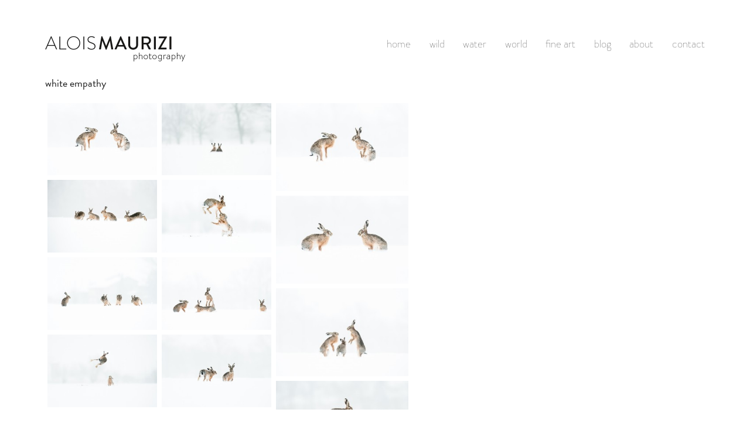

--- FILE ---
content_type: text/html; charset=UTF-8
request_url: https://aloismaurizi.com/hares/
body_size: 11634
content:
<!DOCTYPE html>
<html lang="en-US" class="no-js">
<head>
	<meta charset="UTF-8">
	<meta name="viewport" content="width=device-width, initial-scale=1">
	<link rel="profile" href="http://gmpg.org/xfn/11">
		<script>(function(html){html.className = html.className.replace(/\bno-js\b/,'js')})(document.documentElement);</script>
<title>white empathy &#8211; Alois Maurizi</title>
<meta name='robots' content='max-image-preview:large' />
<link rel="alternate" type="application/rss+xml" title="Alois Maurizi &raquo; Feed" href="https://aloismaurizi.com/feed/" />
<link rel="alternate" type="application/rss+xml" title="Alois Maurizi &raquo; Comments Feed" href="https://aloismaurizi.com/comments/feed/" />
<link rel="alternate" title="oEmbed (JSON)" type="application/json+oembed" href="https://aloismaurizi.com/wp-json/oembed/1.0/embed?url=https%3A%2F%2Faloismaurizi.com%2Fhares%2F" />
<link rel="alternate" title="oEmbed (XML)" type="text/xml+oembed" href="https://aloismaurizi.com/wp-json/oembed/1.0/embed?url=https%3A%2F%2Faloismaurizi.com%2Fhares%2F&#038;format=xml" />
<style id='wp-img-auto-sizes-contain-inline-css'>
img:is([sizes=auto i],[sizes^="auto," i]){contain-intrinsic-size:3000px 1500px}
/*# sourceURL=wp-img-auto-sizes-contain-inline-css */
</style>
<style id='wp-emoji-styles-inline-css'>

	img.wp-smiley, img.emoji {
		display: inline !important;
		border: none !important;
		box-shadow: none !important;
		height: 1em !important;
		width: 1em !important;
		margin: 0 0.07em !important;
		vertical-align: -0.1em !important;
		background: none !important;
		padding: 0 !important;
	}
/*# sourceURL=wp-emoji-styles-inline-css */
</style>
<style id='wp-block-library-inline-css'>
:root{--wp-block-synced-color:#7a00df;--wp-block-synced-color--rgb:122,0,223;--wp-bound-block-color:var(--wp-block-synced-color);--wp-editor-canvas-background:#ddd;--wp-admin-theme-color:#007cba;--wp-admin-theme-color--rgb:0,124,186;--wp-admin-theme-color-darker-10:#006ba1;--wp-admin-theme-color-darker-10--rgb:0,107,160.5;--wp-admin-theme-color-darker-20:#005a87;--wp-admin-theme-color-darker-20--rgb:0,90,135;--wp-admin-border-width-focus:2px}@media (min-resolution:192dpi){:root{--wp-admin-border-width-focus:1.5px}}.wp-element-button{cursor:pointer}:root .has-very-light-gray-background-color{background-color:#eee}:root .has-very-dark-gray-background-color{background-color:#313131}:root .has-very-light-gray-color{color:#eee}:root .has-very-dark-gray-color{color:#313131}:root .has-vivid-green-cyan-to-vivid-cyan-blue-gradient-background{background:linear-gradient(135deg,#00d084,#0693e3)}:root .has-purple-crush-gradient-background{background:linear-gradient(135deg,#34e2e4,#4721fb 50%,#ab1dfe)}:root .has-hazy-dawn-gradient-background{background:linear-gradient(135deg,#faaca8,#dad0ec)}:root .has-subdued-olive-gradient-background{background:linear-gradient(135deg,#fafae1,#67a671)}:root .has-atomic-cream-gradient-background{background:linear-gradient(135deg,#fdd79a,#004a59)}:root .has-nightshade-gradient-background{background:linear-gradient(135deg,#330968,#31cdcf)}:root .has-midnight-gradient-background{background:linear-gradient(135deg,#020381,#2874fc)}:root{--wp--preset--font-size--normal:16px;--wp--preset--font-size--huge:42px}.has-regular-font-size{font-size:1em}.has-larger-font-size{font-size:2.625em}.has-normal-font-size{font-size:var(--wp--preset--font-size--normal)}.has-huge-font-size{font-size:var(--wp--preset--font-size--huge)}.has-text-align-center{text-align:center}.has-text-align-left{text-align:left}.has-text-align-right{text-align:right}.has-fit-text{white-space:nowrap!important}#end-resizable-editor-section{display:none}.aligncenter{clear:both}.items-justified-left{justify-content:flex-start}.items-justified-center{justify-content:center}.items-justified-right{justify-content:flex-end}.items-justified-space-between{justify-content:space-between}.screen-reader-text{border:0;clip-path:inset(50%);height:1px;margin:-1px;overflow:hidden;padding:0;position:absolute;width:1px;word-wrap:normal!important}.screen-reader-text:focus{background-color:#ddd;clip-path:none;color:#444;display:block;font-size:1em;height:auto;left:5px;line-height:normal;padding:15px 23px 14px;text-decoration:none;top:5px;width:auto;z-index:100000}html :where(.has-border-color){border-style:solid}html :where([style*=border-top-color]){border-top-style:solid}html :where([style*=border-right-color]){border-right-style:solid}html :where([style*=border-bottom-color]){border-bottom-style:solid}html :where([style*=border-left-color]){border-left-style:solid}html :where([style*=border-width]){border-style:solid}html :where([style*=border-top-width]){border-top-style:solid}html :where([style*=border-right-width]){border-right-style:solid}html :where([style*=border-bottom-width]){border-bottom-style:solid}html :where([style*=border-left-width]){border-left-style:solid}html :where(img[class*=wp-image-]){height:auto;max-width:100%}:where(figure){margin:0 0 1em}html :where(.is-position-sticky){--wp-admin--admin-bar--position-offset:var(--wp-admin--admin-bar--height,0px)}@media screen and (max-width:600px){html :where(.is-position-sticky){--wp-admin--admin-bar--position-offset:0px}}

/*# sourceURL=wp-block-library-inline-css */
</style><style id='global-styles-inline-css'>
:root{--wp--preset--aspect-ratio--square: 1;--wp--preset--aspect-ratio--4-3: 4/3;--wp--preset--aspect-ratio--3-4: 3/4;--wp--preset--aspect-ratio--3-2: 3/2;--wp--preset--aspect-ratio--2-3: 2/3;--wp--preset--aspect-ratio--16-9: 16/9;--wp--preset--aspect-ratio--9-16: 9/16;--wp--preset--color--black: #000000;--wp--preset--color--cyan-bluish-gray: #abb8c3;--wp--preset--color--white: #fff;--wp--preset--color--pale-pink: #f78da7;--wp--preset--color--vivid-red: #cf2e2e;--wp--preset--color--luminous-vivid-orange: #ff6900;--wp--preset--color--luminous-vivid-amber: #fcb900;--wp--preset--color--light-green-cyan: #7bdcb5;--wp--preset--color--vivid-green-cyan: #00d084;--wp--preset--color--pale-cyan-blue: #8ed1fc;--wp--preset--color--vivid-cyan-blue: #0693e3;--wp--preset--color--vivid-purple: #9b51e0;--wp--preset--color--dark-gray: #1a1a1a;--wp--preset--color--medium-gray: #686868;--wp--preset--color--light-gray: #e5e5e5;--wp--preset--color--blue-gray: #4d545c;--wp--preset--color--bright-blue: #007acc;--wp--preset--color--light-blue: #9adffd;--wp--preset--color--dark-brown: #402b30;--wp--preset--color--medium-brown: #774e24;--wp--preset--color--dark-red: #640c1f;--wp--preset--color--bright-red: #ff675f;--wp--preset--color--yellow: #ffef8e;--wp--preset--gradient--vivid-cyan-blue-to-vivid-purple: linear-gradient(135deg,rgb(6,147,227) 0%,rgb(155,81,224) 100%);--wp--preset--gradient--light-green-cyan-to-vivid-green-cyan: linear-gradient(135deg,rgb(122,220,180) 0%,rgb(0,208,130) 100%);--wp--preset--gradient--luminous-vivid-amber-to-luminous-vivid-orange: linear-gradient(135deg,rgb(252,185,0) 0%,rgb(255,105,0) 100%);--wp--preset--gradient--luminous-vivid-orange-to-vivid-red: linear-gradient(135deg,rgb(255,105,0) 0%,rgb(207,46,46) 100%);--wp--preset--gradient--very-light-gray-to-cyan-bluish-gray: linear-gradient(135deg,rgb(238,238,238) 0%,rgb(169,184,195) 100%);--wp--preset--gradient--cool-to-warm-spectrum: linear-gradient(135deg,rgb(74,234,220) 0%,rgb(151,120,209) 20%,rgb(207,42,186) 40%,rgb(238,44,130) 60%,rgb(251,105,98) 80%,rgb(254,248,76) 100%);--wp--preset--gradient--blush-light-purple: linear-gradient(135deg,rgb(255,206,236) 0%,rgb(152,150,240) 100%);--wp--preset--gradient--blush-bordeaux: linear-gradient(135deg,rgb(254,205,165) 0%,rgb(254,45,45) 50%,rgb(107,0,62) 100%);--wp--preset--gradient--luminous-dusk: linear-gradient(135deg,rgb(255,203,112) 0%,rgb(199,81,192) 50%,rgb(65,88,208) 100%);--wp--preset--gradient--pale-ocean: linear-gradient(135deg,rgb(255,245,203) 0%,rgb(182,227,212) 50%,rgb(51,167,181) 100%);--wp--preset--gradient--electric-grass: linear-gradient(135deg,rgb(202,248,128) 0%,rgb(113,206,126) 100%);--wp--preset--gradient--midnight: linear-gradient(135deg,rgb(2,3,129) 0%,rgb(40,116,252) 100%);--wp--preset--font-size--small: 13px;--wp--preset--font-size--medium: 20px;--wp--preset--font-size--large: 36px;--wp--preset--font-size--x-large: 42px;--wp--preset--spacing--20: 0.44rem;--wp--preset--spacing--30: 0.67rem;--wp--preset--spacing--40: 1rem;--wp--preset--spacing--50: 1.5rem;--wp--preset--spacing--60: 2.25rem;--wp--preset--spacing--70: 3.38rem;--wp--preset--spacing--80: 5.06rem;--wp--preset--shadow--natural: 6px 6px 9px rgba(0, 0, 0, 0.2);--wp--preset--shadow--deep: 12px 12px 50px rgba(0, 0, 0, 0.4);--wp--preset--shadow--sharp: 6px 6px 0px rgba(0, 0, 0, 0.2);--wp--preset--shadow--outlined: 6px 6px 0px -3px rgb(255, 255, 255), 6px 6px rgb(0, 0, 0);--wp--preset--shadow--crisp: 6px 6px 0px rgb(0, 0, 0);}:where(.is-layout-flex){gap: 0.5em;}:where(.is-layout-grid){gap: 0.5em;}body .is-layout-flex{display: flex;}.is-layout-flex{flex-wrap: wrap;align-items: center;}.is-layout-flex > :is(*, div){margin: 0;}body .is-layout-grid{display: grid;}.is-layout-grid > :is(*, div){margin: 0;}:where(.wp-block-columns.is-layout-flex){gap: 2em;}:where(.wp-block-columns.is-layout-grid){gap: 2em;}:where(.wp-block-post-template.is-layout-flex){gap: 1.25em;}:where(.wp-block-post-template.is-layout-grid){gap: 1.25em;}.has-black-color{color: var(--wp--preset--color--black) !important;}.has-cyan-bluish-gray-color{color: var(--wp--preset--color--cyan-bluish-gray) !important;}.has-white-color{color: var(--wp--preset--color--white) !important;}.has-pale-pink-color{color: var(--wp--preset--color--pale-pink) !important;}.has-vivid-red-color{color: var(--wp--preset--color--vivid-red) !important;}.has-luminous-vivid-orange-color{color: var(--wp--preset--color--luminous-vivid-orange) !important;}.has-luminous-vivid-amber-color{color: var(--wp--preset--color--luminous-vivid-amber) !important;}.has-light-green-cyan-color{color: var(--wp--preset--color--light-green-cyan) !important;}.has-vivid-green-cyan-color{color: var(--wp--preset--color--vivid-green-cyan) !important;}.has-pale-cyan-blue-color{color: var(--wp--preset--color--pale-cyan-blue) !important;}.has-vivid-cyan-blue-color{color: var(--wp--preset--color--vivid-cyan-blue) !important;}.has-vivid-purple-color{color: var(--wp--preset--color--vivid-purple) !important;}.has-black-background-color{background-color: var(--wp--preset--color--black) !important;}.has-cyan-bluish-gray-background-color{background-color: var(--wp--preset--color--cyan-bluish-gray) !important;}.has-white-background-color{background-color: var(--wp--preset--color--white) !important;}.has-pale-pink-background-color{background-color: var(--wp--preset--color--pale-pink) !important;}.has-vivid-red-background-color{background-color: var(--wp--preset--color--vivid-red) !important;}.has-luminous-vivid-orange-background-color{background-color: var(--wp--preset--color--luminous-vivid-orange) !important;}.has-luminous-vivid-amber-background-color{background-color: var(--wp--preset--color--luminous-vivid-amber) !important;}.has-light-green-cyan-background-color{background-color: var(--wp--preset--color--light-green-cyan) !important;}.has-vivid-green-cyan-background-color{background-color: var(--wp--preset--color--vivid-green-cyan) !important;}.has-pale-cyan-blue-background-color{background-color: var(--wp--preset--color--pale-cyan-blue) !important;}.has-vivid-cyan-blue-background-color{background-color: var(--wp--preset--color--vivid-cyan-blue) !important;}.has-vivid-purple-background-color{background-color: var(--wp--preset--color--vivid-purple) !important;}.has-black-border-color{border-color: var(--wp--preset--color--black) !important;}.has-cyan-bluish-gray-border-color{border-color: var(--wp--preset--color--cyan-bluish-gray) !important;}.has-white-border-color{border-color: var(--wp--preset--color--white) !important;}.has-pale-pink-border-color{border-color: var(--wp--preset--color--pale-pink) !important;}.has-vivid-red-border-color{border-color: var(--wp--preset--color--vivid-red) !important;}.has-luminous-vivid-orange-border-color{border-color: var(--wp--preset--color--luminous-vivid-orange) !important;}.has-luminous-vivid-amber-border-color{border-color: var(--wp--preset--color--luminous-vivid-amber) !important;}.has-light-green-cyan-border-color{border-color: var(--wp--preset--color--light-green-cyan) !important;}.has-vivid-green-cyan-border-color{border-color: var(--wp--preset--color--vivid-green-cyan) !important;}.has-pale-cyan-blue-border-color{border-color: var(--wp--preset--color--pale-cyan-blue) !important;}.has-vivid-cyan-blue-border-color{border-color: var(--wp--preset--color--vivid-cyan-blue) !important;}.has-vivid-purple-border-color{border-color: var(--wp--preset--color--vivid-purple) !important;}.has-vivid-cyan-blue-to-vivid-purple-gradient-background{background: var(--wp--preset--gradient--vivid-cyan-blue-to-vivid-purple) !important;}.has-light-green-cyan-to-vivid-green-cyan-gradient-background{background: var(--wp--preset--gradient--light-green-cyan-to-vivid-green-cyan) !important;}.has-luminous-vivid-amber-to-luminous-vivid-orange-gradient-background{background: var(--wp--preset--gradient--luminous-vivid-amber-to-luminous-vivid-orange) !important;}.has-luminous-vivid-orange-to-vivid-red-gradient-background{background: var(--wp--preset--gradient--luminous-vivid-orange-to-vivid-red) !important;}.has-very-light-gray-to-cyan-bluish-gray-gradient-background{background: var(--wp--preset--gradient--very-light-gray-to-cyan-bluish-gray) !important;}.has-cool-to-warm-spectrum-gradient-background{background: var(--wp--preset--gradient--cool-to-warm-spectrum) !important;}.has-blush-light-purple-gradient-background{background: var(--wp--preset--gradient--blush-light-purple) !important;}.has-blush-bordeaux-gradient-background{background: var(--wp--preset--gradient--blush-bordeaux) !important;}.has-luminous-dusk-gradient-background{background: var(--wp--preset--gradient--luminous-dusk) !important;}.has-pale-ocean-gradient-background{background: var(--wp--preset--gradient--pale-ocean) !important;}.has-electric-grass-gradient-background{background: var(--wp--preset--gradient--electric-grass) !important;}.has-midnight-gradient-background{background: var(--wp--preset--gradient--midnight) !important;}.has-small-font-size{font-size: var(--wp--preset--font-size--small) !important;}.has-medium-font-size{font-size: var(--wp--preset--font-size--medium) !important;}.has-large-font-size{font-size: var(--wp--preset--font-size--large) !important;}.has-x-large-font-size{font-size: var(--wp--preset--font-size--x-large) !important;}
/*# sourceURL=global-styles-inline-css */
</style>

<style id='classic-theme-styles-inline-css'>
/*! This file is auto-generated */
.wp-block-button__link{color:#fff;background-color:#32373c;border-radius:9999px;box-shadow:none;text-decoration:none;padding:calc(.667em + 2px) calc(1.333em + 2px);font-size:1.125em}.wp-block-file__button{background:#32373c;color:#fff;text-decoration:none}
/*# sourceURL=/wp-includes/css/classic-themes.min.css */
</style>
<link rel='stylesheet' id='bwg_frontend-css' href='https://aloismaurizi.com/wp-content/plugins/photo-gallery/css/bwg_frontend.css?ver=2.2.103' media='all' />
<link rel='stylesheet' id='bwg_sumoselect-css' href='https://aloismaurizi.com/wp-content/plugins/photo-gallery/css/sumoselect.css?ver=2.2.103' media='all' />
<link rel='stylesheet' id='bwg_font-awesome-css' href='https://aloismaurizi.com/wp-content/plugins/photo-gallery/css/font-awesome/font-awesome.css?ver=4.2.0' media='all' />
<link rel='stylesheet' id='bwg_mCustomScrollbar-css' href='https://aloismaurizi.com/wp-content/plugins/photo-gallery/css/jquery.mCustomScrollbar.css?ver=2.2.103' media='all' />
<link rel='stylesheet' id='responsive-lightbox-swipebox-css' href='https://aloismaurizi.com/wp-content/plugins/responsive-lightbox/assets/swipebox/swipebox.min.css?ver=1.5.2' media='all' />
<link rel='stylesheet' id='twentysixteen-fonts-css' href='https://aloismaurizi.com/wp-content/themes/twentysixteen/fonts/merriweather-plus-montserrat-plus-inconsolata.css?ver=20230328' media='all' />
<link rel='stylesheet' id='genericons-css' href='https://aloismaurizi.com/wp-content/themes/twentysixteen/genericons/genericons.css?ver=20201208' media='all' />
<link rel='stylesheet' id='twentysixteen-style-css' href='https://aloismaurizi.com/wp-content/themes/twentysixteen-child/style.css?ver=20241112' media='all' />
<link rel='stylesheet' id='twentysixteen-block-style-css' href='https://aloismaurizi.com/wp-content/themes/twentysixteen/css/blocks.css?ver=20240817' media='all' />
<script src="https://aloismaurizi.com/wp-includes/js/jquery/jquery.min.js?ver=3.7.1" id="jquery-core-js"></script>
<script src="https://aloismaurizi.com/wp-includes/js/jquery/jquery-migrate.min.js?ver=3.4.1" id="jquery-migrate-js"></script>
<script src="https://aloismaurizi.com/wp-content/plugins/photo-gallery/js/bwg_frontend.js?ver=2.2.103" id="bwg_frontend-js"></script>
<script id="bwg_sumoselect-js-extra">
var bwg_objectsL10n = {"bwg_select_tag":"Select Tag."};
//# sourceURL=bwg_sumoselect-js-extra
</script>
<script src="https://aloismaurizi.com/wp-content/plugins/photo-gallery/js/jquery.sumoselect.min.js?ver=2.2.103" id="bwg_sumoselect-js"></script>
<script src="https://aloismaurizi.com/wp-content/plugins/photo-gallery/js/jquery.mobile.js?ver=2.2.103" id="bwg_jquery_mobile-js"></script>
<script src="https://aloismaurizi.com/wp-content/plugins/photo-gallery/js/jquery.mCustomScrollbar.concat.min.js?ver=2.2.103" id="bwg_mCustomScrollbar-js"></script>
<script src="https://aloismaurizi.com/wp-content/plugins/photo-gallery/js/jquery.fullscreen-0.4.1.js?ver=0.4.1" id="jquery-fullscreen-js"></script>
<script id="bwg_gallery_box-js-extra">
var bwg_objectL10n = {"bwg_field_required":"field is required.","bwg_mail_validation":"This is not a valid email address.","bwg_search_result":"There are no images matching your search."};
//# sourceURL=bwg_gallery_box-js-extra
</script>
<script src="https://aloismaurizi.com/wp-content/plugins/photo-gallery/js/bwg_gallery_box.js?ver=2.2.103" id="bwg_gallery_box-js"></script>
<script src="https://aloismaurizi.com/wp-content/plugins/photo-gallery/js/jquery.raty.js?ver=2.5.2" id="bwg_raty-js"></script>
<script src="https://aloismaurizi.com/wp-content/plugins/photo-gallery/js/jquery.featureCarousel.js?ver=2.2.103" id="bwg_featureCarousel-js"></script>
<script src="https://aloismaurizi.com/wp-content/plugins/photo-gallery/js/3DEngine/3DEngine.js?ver=1.0.0" id="bwg_3DEngine-js"></script>
<script src="https://aloismaurizi.com/wp-content/plugins/photo-gallery/js/3DEngine/Sphere.js?ver=1.0.0" id="bwg_Sphere-js"></script>
<script src="https://aloismaurizi.com/wp-content/plugins/responsive-lightbox/assets/dompurify/purify.min.js?ver=3.1.7" id="dompurify-js"></script>
<script id="responsive-lightbox-sanitizer-js-before">
window.RLG = window.RLG || {}; window.RLG.sanitizeAllowedHosts = ["youtube.com","www.youtube.com","youtu.be","vimeo.com","player.vimeo.com"];
//# sourceURL=responsive-lightbox-sanitizer-js-before
</script>
<script src="https://aloismaurizi.com/wp-content/plugins/responsive-lightbox/js/sanitizer.js?ver=2.6.0" id="responsive-lightbox-sanitizer-js"></script>
<script src="https://aloismaurizi.com/wp-content/plugins/responsive-lightbox/assets/swipebox/jquery.swipebox.min.js?ver=1.5.2" id="responsive-lightbox-swipebox-js"></script>
<script src="https://aloismaurizi.com/wp-includes/js/underscore.min.js?ver=1.13.7" id="underscore-js"></script>
<script src="https://aloismaurizi.com/wp-content/plugins/responsive-lightbox/assets/infinitescroll/infinite-scroll.pkgd.min.js?ver=4.0.1" id="responsive-lightbox-infinite-scroll-js"></script>
<script id="responsive-lightbox-js-before">
var rlArgs = {"script":"swipebox","selector":"lightbox","customEvents":"","activeGalleries":true,"animation":true,"hideCloseButtonOnMobile":false,"removeBarsOnMobile":false,"hideBars":true,"hideBarsDelay":5000,"videoMaxWidth":1080,"useSVG":true,"loopAtEnd":false,"woocommerce_gallery":false,"ajaxurl":"https:\/\/aloismaurizi.com\/wp-admin\/admin-ajax.php","nonce":"b7f98af986","preview":false,"postId":245,"scriptExtension":false};

//# sourceURL=responsive-lightbox-js-before
</script>
<script src="https://aloismaurizi.com/wp-content/plugins/responsive-lightbox/js/front.js?ver=2.6.0" id="responsive-lightbox-js"></script>
<script id="twentysixteen-script-js-extra">
var screenReaderText = {"expand":"expand child menu","collapse":"collapse child menu"};
//# sourceURL=twentysixteen-script-js-extra
</script>
<script src="https://aloismaurizi.com/wp-content/themes/twentysixteen/js/functions.js?ver=20230629" id="twentysixteen-script-js" defer data-wp-strategy="defer"></script>
<link rel="https://api.w.org/" href="https://aloismaurizi.com/wp-json/" /><link rel="alternate" title="JSON" type="application/json" href="https://aloismaurizi.com/wp-json/wp/v2/pages/245" /><link rel="EditURI" type="application/rsd+xml" title="RSD" href="https://aloismaurizi.com/xmlrpc.php?rsd" />
<meta name="generator" content="WordPress 6.9" />
<link rel="canonical" href="https://aloismaurizi.com/hares/" />
<link rel='shortlink' href='https://aloismaurizi.com/?p=245' />
		<style type="text/css" id="twentysixteen-header-css">
		.site-branding {
			margin: 0 auto 0 0;
		}

		.site-branding .site-title,
		.site-description {
			clip: rect(1px, 1px, 1px, 1px);
			position: absolute;
		}
		</style>
		<style id="custom-background-css">
body.custom-background { background-color: #ffffff; }
</style>
		<script src="https://use.typekit.net/mjk2zqt.js"></script>
	<script>try{Typekit.load({ async: true });}catch(e){}</script></head>

<body class="wp-singular page-template-default page page-id-245 custom-background wp-custom-logo wp-embed-responsive wp-theme-twentysixteen wp-child-theme-twentysixteen-child" class="no-sidebar">
<div id="page" class="site">
	<div class="site-inner">
		<a class="skip-link screen-reader-text" href="#content">Skip to content</a>

		<header id="masthead" class="site-header" role="banner">
			<div class="site-header-main">
				<div class="site-branding">
					<a href="https://aloismaurizi.com/" class="custom-logo-link" rel="home"><img width="240" height="68" src="https://aloismaurizi.com/wp-content/uploads/2017/01/alois_maurizi_scritta.jpg" class="custom-logo" alt="Alois Maurizi" decoding="async" /></a>
											<p class="site-title"><a href="https://aloismaurizi.com/" rel="home">Alois Maurizi</a></p>
											<p class="site-description">Photographer</p>
									</div><!-- .site-branding -->

									<button id="menu-toggle" class="menu-toggle">Menu</button>

					<div id="site-header-menu" class="site-header-menu">
													<nav id="site-navigation" class="main-navigation" role="navigation" aria-label="Primary Menu">
								<div class="menu-main-container"><ul id="menu-main" class="primary-menu"><li id="menu-item-260" class="menu-item menu-item-type-custom menu-item-object-custom menu-item-home menu-item-260"><a href="https://aloismaurizi.com/">home</a></li>
<li id="menu-item-263" class="menu-item menu-item-type-post_type menu-item-object-page menu-item-263"><a href="https://aloismaurizi.com/wild-life/">wild</a></li>
<li id="menu-item-255" class="menu-item menu-item-type-post_type menu-item-object-page menu-item-255"><a href="https://aloismaurizi.com/water/">water</a></li>
<li id="menu-item-254" class="menu-item menu-item-type-post_type menu-item-object-page menu-item-254"><a href="https://aloismaurizi.com/world/">world</a></li>
<li id="menu-item-257" class="menu-item menu-item-type-post_type menu-item-object-page menu-item-257"><a href="https://aloismaurizi.com/fine-art/">fine art</a></li>
<li id="menu-item-256" class="menu-item menu-item-type-post_type menu-item-object-page menu-item-256"><a href="https://aloismaurizi.com/blog/">blog</a></li>
<li id="menu-item-262" class="menu-item menu-item-type-post_type menu-item-object-page menu-item-262"><a href="https://aloismaurizi.com/about/">about</a></li>
<li id="menu-item-261" class="menu-item menu-item-type-post_type menu-item-object-page menu-item-261"><a href="https://aloismaurizi.com/contact/">contact</a></li>
</ul></div>							</nav><!-- .main-navigation -->
						
											</div><!-- .site-header-menu -->
							</div><!-- .site-header-main -->

					</header><!-- .site-header -->

		<div id="content" class="site-content">

<div id="primary" class="content-area">
	<main id="main" class="site-main" role="main">
		
<article id="post-245" class="post-245 page type-page status-publish hentry">
	<header class="entry-header">
		<h1 class="entry-title">white empathy</h1>	</header><!-- .entry-header -->

	
	<div class="entry-content">
		    <style>      /*      #bwg_container1_0 #bwg_container2_0 .bwg_mosaic_thumbnails_0 * {        -moz-box-sizing: border-box;        -webkit-box-sizing: border-box;        box-sizing: border-box;      }      */      #bwg_container1_0 #bwg_container2_0 .bwg_mosaic_thumb_0 {                display: block;        -moz-box-sizing: content-box !important;        -webkit-box-sizing: content-box !important;        box-sizing: content-box !important;        border-radius: 0;        border: 0px none #CCCCCC;        background-color: #FFFFFF;        margin: 0;        padding: 4px !important;        opacity: 1.00;        filter: Alpha(opacity=100);        z-index: 100;              }      #bwg_container1_0 #bwg_container2_0 .bwg_mosaic_thumb_spun_0:hover {        opacity: 1;        filter: Alpha(opacity=100);        transform: scale(1.1);        -ms-transform: scale(1.1);        -webkit-transform: scale(1.1);        backface-visibility: hidden;        -webkit-backface-visibility: hidden;        -moz-backface-visibility: hidden;        -ms-backface-visibility: hidden;        z-index: 102;        position: absolute;      }      #bwg_container1_0 #bwg_container2_0 .tablenav-pages_0 {        visibility: hidden;      }      #bwg_container1_0 #bwg_container2_0 .bwg_mosaic_thumbnails_0 {        background-color: rgba(255, 255, 255, 0.00);        font-size: 0;        position: relative;        text-align: left;        display:inline-block;        visibility: hidden;      }            #bwg_container1_0 #bwg_container2_0 .bwg_mosaic_thumb_spun_0 {        display:block;        position: absolute;        -moz-box-sizing: content-box !important;        -webkit-box-sizing: content-box !important;        box-sizing: content-box !important;        transition: all 0.3s ease 0s;-webkit-transition: all 0.3s ease 0s;      }		      /*image title styles*/      #bwg_container1_0 #bwg_container2_0 .bwg_mosaic_title_spun1_0,      #bwg_container1_0 #bwg_container2_0 .bwg_ecommerce_spun1_0 {         position: absolute;          display:block;          opacity: 0;        filter: Alpha(opacity=0);          left: -10000px;      	  top: 0px;      	  box-sizing:border-box;          text-align: center;      	                    }      #bwg_container1_0 #bwg_container2_0 .bwg_mosaic_title_spun2_0,      #bwg_container1_0 #bwg_container2_0 .bwg_ecommerce_spun2_0 {        color: #CCCCCC;        font-family: segoe ui;        font-size: 16px;        font-weight: bold;        text-shadow: 0px 0px 0px #888888;        vertical-align: middle;        word-wrap: break-word;      }             .bwg_mosaic_play_icon_spun_0  {        display: table;        position: absolute;        left: -10000px;        top: 0px;        opacity: 0;        filter: Alpha(opacity=0);      }      .bwg_mosaic_play_icon_0 {        color: #CCCCCC;        font-size: 32px;        vertical-align: middle;        display: table-cell !important;        z-index: 1;        text-align: center;        margin: 0 auto;      }      /*pagination styles*/      #bwg_container1_0 #bwg_container2_0 .tablenav-pages_0 {        text-align: center;        font-size: 12px;        font-family: segoe ui;        font-weight: bold;        color: #666666;        margin: 6px 0 4px;        display: block;        height: 30px;        line-height: 30px;      }                #bwg_container1_0 #bwg_container2_0 .displaying-num_0 {        font-size: 12px;        font-family: segoe ui;        font-weight: bold;        color: #666666;        margin-right: 10px;        vertical-align: middle;      }      #bwg_container1_0 #bwg_container2_0 .paging-input_0 {        font-size: 12px;        font-family: segoe ui;        font-weight: bold;        color: #666666;        vertical-align: middle;      }      #bwg_container1_0 #bwg_container2_0 .tablenav-pages_0 a.disabled,      #bwg_container1_0 #bwg_container2_0 .tablenav-pages_0 a.disabled:hover,      #bwg_container1_0 #bwg_container2_0 .tablenav-pages_0 a.disabled:focus {        cursor: default;        color: rgba(102, 102, 102, 0.5);      }      #bwg_container1_0 #bwg_container2_0 .tablenav-pages_0 a {        cursor: pointer;        font-size: 12px;        font-family: segoe ui;        font-weight: bold;        color: #666666;        text-decoration: none;        padding: 3px 6px;        margin: 0;        border-radius: 0;        border-style: solid;        border-width: 1px;        border-color: #E3E3E3;        background-color: #FFFFFF;        opacity: 1.00;        filter: Alpha(opacity=100);        box-shadow: 0;        transition: all 0.3s ease 0s;-webkit-transition: all 0.3s ease 0s;      }      #bwg_container1_0 #bwg_container2_0 .bwg_back_0 {        background-color: rgba(0, 0, 0, 0);        color: #000000 !important;        cursor: pointer;        display: block;        font-family: segoe ui;        font-size: 16px;        font-weight: bold;        text-decoration: none;        padding: 0;      }      #bwg_container1_0 #bwg_container2_0 #spider_popup_overlay_0 {        background-color: #FFFFFF;        opacity: 0.70;        filter: Alpha(opacity=70);      }    </style>    <div id="bwg_container1_0">      <div id="bwg_container2_0">        <form id="gal_front_form_0" method="post" action="#">	                    <div class="bwg_back_0"></div>          <div id="bwg_mosaic_thumbnails_div_0" style="position:relative; background-color: rgba(255, 255, 255, 0.00); text-align: left; width: 100%;">            <div id="ajax_loading_0" style="position:absolute; top:0px;  width: 100%; z-index: 115; text-align: center; height: 100%; vertical-align: middle;">              <div style="display: table; vertical-align: middle; width: 100%; height: 100%; background-color: #FFFFFF; opacity: 0.7; filter: Alpha(opacity=70);">                <div style="display: table-cell; text-align: center; position: relative; vertical-align: middle;" >                  <div id="loading_div_0" class="spider_ajax_loading" style="display: inline-block; text-align:center; position:relative; vertical-align:middle; background-image:url(https://aloismaurizi.com/wp-content/plugins/photo-gallery/images/ajax_loader.png); float: none; width:50px;height:50px;background-size:50px 50px;">                  </div>                </div>              </div>            </div>                        <div id="bwg_mosaic_thumbnails_0" class="bwg_mosaic_thumbnails_0">                              <a  class="bwg_lightbox_0" href="https://aloismaurizi.com/wp-content/uploads/photo-gallery/wild/white empathy/WhiteEmpathy-1.jpg" data-image-id="820" data-rel="lightbox-image-0" data-rl_title="" data-rl_caption="" title="">                  <div class="bwg_mosaic_thumb_spun_0">                                        <img decoding="async" class="bwg_mosaic_thumb_0 bwg_img_clear bwg_img_custom" id="820" src="https://aloismaurizi.com/wp-content/uploads/photo-gallery/wild/white empathy/thumb/WhiteEmpathy-1.jpg" alt="white empathy " />						                                    </div>                </a>                                <a  class="bwg_lightbox_0" href="https://aloismaurizi.com/wp-content/uploads/photo-gallery/wild/white empathy/WhiteEmpathy-2.jpg" data-image-id="805" data-rel="lightbox-image-1" data-rl_title="" data-rl_caption="" title="">                  <div class="bwg_mosaic_thumb_spun_0">                                        <img decoding="async" class="bwg_mosaic_thumb_0 bwg_img_clear bwg_img_custom" id="805" src="https://aloismaurizi.com/wp-content/uploads/photo-gallery/wild/white empathy/thumb/WhiteEmpathy-2.jpg" alt="white empathy " />						                                    </div>                </a>                                <a  class="bwg_lightbox_0" href="https://aloismaurizi.com/wp-content/uploads/photo-gallery/wild/white empathy/WhiteEmpathy-1.jpg" data-image-id="804" data-rel="lightbox-image-2" data-rl_title="" data-rl_caption="" title="">                  <div class="bwg_mosaic_thumb_spun_0">                                        <img decoding="async" class="bwg_mosaic_thumb_0 bwg_img_clear bwg_img_custom" id="804" src="https://aloismaurizi.com/wp-content/uploads/photo-gallery/wild/white empathy/thumb/WhiteEmpathy-1.jpg" alt="white empathy " />						                                    </div>                </a>                                <a  class="bwg_lightbox_0" href="https://aloismaurizi.com/wp-content/uploads/photo-gallery/wild/white empathy/WhiteEmpathy-5.jpg" data-image-id="808" data-rel="lightbox-image-3" data-rl_title="" data-rl_caption="" title="">                  <div class="bwg_mosaic_thumb_spun_0">                                        <img decoding="async" class="bwg_mosaic_thumb_0 bwg_img_clear bwg_img_custom" id="808" src="https://aloismaurizi.com/wp-content/uploads/photo-gallery/wild/white empathy/thumb/WhiteEmpathy-5.jpg" alt="white empathy " />						                                    </div>                </a>                                <a  class="bwg_lightbox_0" href="https://aloismaurizi.com/wp-content/uploads/photo-gallery/wild/white empathy/WhiteEmpathy-12.jpg" data-image-id="815" data-rel="lightbox-image-4" data-rl_title="" data-rl_caption="" title="">                  <div class="bwg_mosaic_thumb_spun_0">                                        <img decoding="async" class="bwg_mosaic_thumb_0 bwg_img_clear bwg_img_custom" id="815" src="https://aloismaurizi.com/wp-content/uploads/photo-gallery/wild/white empathy/thumb/WhiteEmpathy-12.jpg" alt="white empathy " />						                                    </div>                </a>                                <a  class="bwg_lightbox_0" href="https://aloismaurizi.com/wp-content/uploads/photo-gallery/wild/white empathy/WhiteEmpathy-11.jpg" data-image-id="814" data-rel="lightbox-image-5" data-rl_title="" data-rl_caption="" title="">                  <div class="bwg_mosaic_thumb_spun_0">                                        <img decoding="async" class="bwg_mosaic_thumb_0 bwg_img_clear bwg_img_custom" id="814" src="https://aloismaurizi.com/wp-content/uploads/photo-gallery/wild/white empathy/thumb/WhiteEmpathy-11.jpg" alt="white empathy " />						                                    </div>                </a>                                <a  class="bwg_lightbox_0" href="https://aloismaurizi.com/wp-content/uploads/photo-gallery/wild/white empathy/WhiteEmpathy-13.jpg" data-image-id="816" data-rel="lightbox-image-6" data-rl_title="" data-rl_caption="" title="">                  <div class="bwg_mosaic_thumb_spun_0">                                        <img decoding="async" class="bwg_mosaic_thumb_0 bwg_img_clear bwg_img_custom" id="816" src="https://aloismaurizi.com/wp-content/uploads/photo-gallery/wild/white empathy/thumb/WhiteEmpathy-13.jpg" alt="white empathy " />						                                    </div>                </a>                                <a  class="bwg_lightbox_0" href="https://aloismaurizi.com/wp-content/uploads/photo-gallery/wild/white empathy/WhiteEmpathy-14.jpg" data-image-id="817" data-rel="lightbox-image-7" data-rl_title="" data-rl_caption="" title="">                  <div class="bwg_mosaic_thumb_spun_0">                                        <img decoding="async" class="bwg_mosaic_thumb_0 bwg_img_clear bwg_img_custom" id="817" src="https://aloismaurizi.com/wp-content/uploads/photo-gallery/wild/white empathy/thumb/WhiteEmpathy-14.jpg" alt="white empathy " />						                                    </div>                </a>                                <a  class="bwg_lightbox_0" href="https://aloismaurizi.com/wp-content/uploads/photo-gallery/wild/white empathy/WhiteEmpathy-15.jpg" data-image-id="818" data-rel="lightbox-image-8" data-rl_title="" data-rl_caption="" title="">                  <div class="bwg_mosaic_thumb_spun_0">                                        <img decoding="async" class="bwg_mosaic_thumb_0 bwg_img_clear bwg_img_custom" id="818" src="https://aloismaurizi.com/wp-content/uploads/photo-gallery/wild/white empathy/thumb/WhiteEmpathy-15.jpg" alt="white empathy " />						                                    </div>                </a>                                <a  class="bwg_lightbox_0" href="https://aloismaurizi.com/wp-content/uploads/photo-gallery/wild/white empathy/WhiteEmpathy-10.jpg" data-image-id="813" data-rel="lightbox-image-9" data-rl_title="" data-rl_caption="" title="">                  <div class="bwg_mosaic_thumb_spun_0">                                        <img decoding="async" class="bwg_mosaic_thumb_0 bwg_img_clear bwg_img_custom" id="813" src="https://aloismaurizi.com/wp-content/uploads/photo-gallery/wild/white empathy/thumb/WhiteEmpathy-10.jpg" alt="white empathy " />						                                    </div>                </a>                                <a  class="bwg_lightbox_0" href="https://aloismaurizi.com/wp-content/uploads/photo-gallery/wild/white empathy/WhiteEmpathy-7.jpg" data-image-id="810" data-rel="lightbox-image-10" data-rl_title="" data-rl_caption="" title="">                  <div class="bwg_mosaic_thumb_spun_0">                                        <img decoding="async" class="bwg_mosaic_thumb_0 bwg_img_clear bwg_img_custom" id="810" src="https://aloismaurizi.com/wp-content/uploads/photo-gallery/wild/white empathy/thumb/WhiteEmpathy-7.jpg" alt="white empathy " />						                                    </div>                </a>                                <a  class="bwg_lightbox_0" href="https://aloismaurizi.com/wp-content/uploads/photo-gallery/wild/white empathy/WhiteEmpathy-8.jpg" data-image-id="811" data-rel="lightbox-image-11" data-rl_title="" data-rl_caption="" title="">                  <div class="bwg_mosaic_thumb_spun_0">                                        <img decoding="async" class="bwg_mosaic_thumb_0 bwg_img_clear bwg_img_custom" id="811" src="https://aloismaurizi.com/wp-content/uploads/photo-gallery/wild/white empathy/thumb/WhiteEmpathy-8.jpg" alt="white empathy " />						                                    </div>                </a>                                <a  class="bwg_lightbox_0" href="https://aloismaurizi.com/wp-content/uploads/photo-gallery/wild/white empathy/WhiteEmpathy-9.jpg" data-image-id="812" data-rel="lightbox-image-12" data-rl_title="" data-rl_caption="" title="">                  <div class="bwg_mosaic_thumb_spun_0">                                        <img decoding="async" class="bwg_mosaic_thumb_0 bwg_img_clear bwg_img_custom" id="812" src="https://aloismaurizi.com/wp-content/uploads/photo-gallery/wild/white empathy/thumb/WhiteEmpathy-9.jpg" alt="white empathy " />						                                    </div>                </a>                                <a  class="bwg_lightbox_0" href="https://aloismaurizi.com/wp-content/uploads/photo-gallery/wild/white empathy/WhiteEmpathy-6.jpg" data-image-id="809" data-rel="lightbox-image-13" data-rl_title="" data-rl_caption="" title="">                  <div class="bwg_mosaic_thumb_spun_0">                                        <img decoding="async" class="bwg_mosaic_thumb_0 bwg_img_clear bwg_img_custom" id="809" src="https://aloismaurizi.com/wp-content/uploads/photo-gallery/wild/white empathy/thumb/WhiteEmpathy-6.jpg" alt="white empathy " />						                                    </div>                </a>                                <a  class="bwg_lightbox_0" href="https://aloismaurizi.com/wp-content/uploads/photo-gallery/wild/white empathy/WhiteEmpathy-3.jpg" data-image-id="806" data-rel="lightbox-image-14" data-rl_title="" data-rl_caption="" title="">                  <div class="bwg_mosaic_thumb_spun_0">                                        <img decoding="async" class="bwg_mosaic_thumb_0 bwg_img_clear bwg_img_custom" id="806" src="https://aloismaurizi.com/wp-content/uploads/photo-gallery/wild/white empathy/thumb/WhiteEmpathy-3.jpg" alt="white empathy " />						                                    </div>                </a>                                <a  class="bwg_lightbox_0" href="https://aloismaurizi.com/wp-content/uploads/photo-gallery/wild/white empathy/WhiteEmpathy-4.jpg" data-image-id="807" data-rel="lightbox-image-15" data-rl_title="" data-rl_caption="" title="">                  <div class="bwg_mosaic_thumb_spun_0">                                        <img decoding="async" class="bwg_mosaic_thumb_0 bwg_img_clear bwg_img_custom" id="807" src="https://aloismaurizi.com/wp-content/uploads/photo-gallery/wild/white empathy/thumb/WhiteEmpathy-4.jpg" alt="white empathy " />						                                    </div>                </a>                                <a  class="bwg_lightbox_0" href="https://aloismaurizi.com/wp-content/uploads/photo-gallery/wild/white empathy/WhiteEmpathy-16.jpg" data-image-id="819" data-rel="lightbox-image-16" data-rl_title="" data-rl_caption="" title="">                  <div class="bwg_mosaic_thumb_spun_0">                                        <img decoding="async" class="bwg_mosaic_thumb_0 bwg_img_clear bwg_img_custom" id="819" src="https://aloismaurizi.com/wp-content/uploads/photo-gallery/wild/white empathy/thumb/WhiteEmpathy-16.jpg" alt="white empathy " />						                                    </div>                </a>                            </div>            <script>                             /* Vertical.*/              function bwg_mosaic_0(event_type) {                /* Resizable mosaic.*/                                  var thumbnail_width = 200;                                  /* Initialize.*/                var mosaic_pics = jQuery(".bwg_mosaic_thumb_0");                mosaic_pics.each(function (index) {                  var thumb_w = mosaic_pics.get(index).naturalWidth;                  var thumb_h = mosaic_pics.get(index).naturalHeight;                  mosaic_pics.eq(index).height(thumb_h * thumbnail_width/thumb_w);                  mosaic_pics.eq(index).width(thumbnail_width);                });                /* Resize.*/                var divwidth = jQuery("#bwg_mosaic_thumbnails_div_0").width() / 100 * 100;                /* Set absolute width of mosaic.*/                jQuery("#bwg_mosaic_thumbnails_0").width(divwidth);                var padding_px = 4;                var border_px = 0;                var border_and_padding= border_px+ padding_px;                var col_width = thumbnail_width +2*border_and_padding < divwidth ? thumbnail_width : divwidth - 2*border_and_padding;                var col_number= Math.floor(divwidth / (col_width+2*border_and_padding));                var col_of_img = [];/*column of the current image*/                col_of_img[0] = 0;                var imgs_by_cols = [];/*number of images in each column*/                /*zero points*/                var min_top = [];                for(var x =0; x<col_number; x++){                  min_top[x] = 0;                  imgs_by_cols[x] = 0;                          }                var img_wrap_left = 0;                /*create masonry vertical*/                mosaic_pics.each(function (index) {                  var col=0;                  var min = min_top[0];                  for(var x =0; x<col_number; x++){                    if(min > min_top[x]){                      min = min_top[x];                      col = x;                    }                  }                  col_of_img[index] = col;/*store in which col is arranged*/                  imgs_by_cols[col]++;                  img_container_top = min ;                  img_container_left = img_wrap_left+  col*(col_width + 2*border_and_padding);                                                  mosaic_pics.eq(index).parent().css({ top: img_container_top, left: img_container_left  });                  min_top[col] +=  mosaic_pics.eq(index).height()+ 2*border_and_padding;                });                /*create mosaics*/                var stretch = [];                stretch[0] = 1;                var sum_col_width = 0;                var sum_col_height = [];/*array to store height of every column*/                /*solve equations to calculate stretch[col] factors*/                var axbx =0;                var axpxbx = 0;                for (var x = 0; x < col_number; x++) {                  sum_col_width += col_width;                        sum_col_height[x] = 0;                            mosaic_pics.each(function (index) {                    if (col_of_img[index] == x) {                      sum_col_height[x]+=mosaic_pics.eq(index).height();                    }                  });                  if (sum_col_height[x] != 0){                    axbx += col_width / sum_col_height[x];                    axpxbx += col_width * imgs_by_cols[x] *2*border_and_padding / sum_col_height[x];                  }                }                var common_height =0;                if (axbx != 0) {                  common_height =  (sum_col_width + axpxbx)/ axbx;                }                for (var x = 0; x<col_number; x++) {                  if (sum_col_height[x] != 0) {                    stretch[x] = (common_height - imgs_by_cols[x] *2*border_and_padding )/sum_col_height[x];                  }                }                var img_container_left = []; /*position.left of every column*/                img_container_left[0] = img_wrap_left;                for (var x = 1; x<=col_number; x++) {                  img_container_left[x] = img_container_left[x-1] + col_width *stretch[x-1]  + 2*border_and_padding;                }                /*reset min_top array to the position.top of #wrap container*/                var img_container_top = [];                for (var x = 0; x < col_number; x++) {                  img_container_top[x] = 0;                }                /*stretch and shift to create mosaic verical*/                var last_img_index = []; /* last image in column*/                last_img_index[0] = 0;                mosaic_pics.each(function (index) {                  var thumb_w = mosaic_pics.eq(index).width();                  var thumb_h = mosaic_pics.eq(index).height();                  mosaic_pics.eq(index).width(thumb_w * stretch[col_of_img[index]]);                  mosaic_pics.eq(index).height(thumb_h * stretch[col_of_img[index]]);                  mosaic_pics.eq(index).parent().css({ top: img_container_top[col_of_img[index]], left: img_container_left[col_of_img[index]]  });                  img_container_top[col_of_img[index]] +=  thumb_h * stretch[col_of_img[index]]+ 2*border_and_padding;                  last_img_index[col_of_img[index]] = index;                });                jQuery("#bwg_mosaic_thumbnails_0").width(img_container_left[col_number]);                jQuery("#bwg_mosaic_thumbnails_0").height(img_container_top[0]);  /*IMPORTANT!*/                jQuery(".bwg_mosaic_thumbnails_0").css({visibility: 'visible'});                jQuery(".tablenav-pages_0").css({visibility: 'visible'});                jQuery("#ajax_loading_0").css({display: 'none'});                show_title_always_show_0();                show_mosaic_play_icons_0();              }  /* end of function bwg_mosaic_ for vertical*/                          jQuery(window).load(function() {              bwg_mosaic_0("load");            });            jQuery(window).resize(function() {              bwg_mosaic_0("resize");            });            jQuery(".bwg_mosaic_thumb_spun_0 img").error(function() {              jQuery(this).height(100);              jQuery(this).width(100);            });            function bwg_mosaic_ajax_0(already_loaded){                var cccount_mosaic_ajax = already_loaded;                var tot_cccount_mosaic_ajax = jQuery(".bwg_mosaic_thumb_spun_0 img").length;                jQuery(".bwg_mosaic_thumb_spun_0 img").on("load", function() {                  if (++cccount_mosaic_ajax == tot_cccount_mosaic_ajax) {                    window["bwg_mosaic_0"]("load");                  }                });                jQuery(".bwg_mosaic_thumb_spun_0 img").error(function() {                  jQuery(this).height(100);                  jQuery(this).width(100);                  if (++cccount_mosaic_ajax == tot_cccount_mosaic_ajax) {                    bwg_mosaic_0("load");                  }                });              }                        function show_title_always_show_0() {                            /*if not $params['image_title'] == 'show', function body is empty*/            }            function show_mosaic_play_icons_0() {                            jQuery(".bwg_mosaic_play_icon_spun_0").each(function() {                var img_w = jQuery(this).parent().children(".bwg_mosaic_thumb_0").width();                var img_h = jQuery(this).parent().children(".bwg_mosaic_thumb_0").height();                var paddings_and_borders = 4 + 0;                jQuery(this).css({                  top: paddings_and_borders + 0.5 * img_h -0.5 *  jQuery(this).height(),                  left: paddings_and_borders +  0.5 * img_w - 0.5 *  jQuery(this).width(),                  'opacity': 1,                   'filter': 'Alpha(opacity=100)'                });              });                          }        </script>            <span class="bwg_nav_cont_0">        <div class="tablenav-pages_0">          </div>          <input type="hidden" id="page_number_0" name="page_number_0" value="1" />    <script type="text/javascript">      function spider_page_0(cur, x, y, load_more) {        if (typeof load_more == "undefined") {          var load_more = false;        }        if (jQuery(cur).hasClass('disabled')) {          return false;        }        var items_county_0 = 1;        switch (y) {          case 1:            if (x >= items_county_0) {              document.getElementById('page_number_0').value = items_county_0;            }            else {              document.getElementById('page_number_0').value = x + 1;            }            break;          case 2:            document.getElementById('page_number_0').value = items_county_0;            break;          case -1:            if (x == 1) {              document.getElementById('page_number_0').value = 1;            }            else {              document.getElementById('page_number_0').value = x - 1;            }            break;          case -2:            document.getElementById('page_number_0').value = 1;            break;          default:            document.getElementById('page_number_0').value = 1;        }        spider_frontend_ajax('gal_front_form_0', '0', 'bwg_mosaic_thumbnails_0', '0', '', 'album', 0, '', '', load_more);      }      jQuery(document).ready(function() {        jQuery('.first-page-0').on('click', function() {          spider_page_0(this, 1, -2);        });        jQuery('.prev-page-0').on('click', function() {          spider_page_0(this, 1, -1);          return false;        });        jQuery('.next-page-0').on('click', function() {          spider_page_0(this, 1, 1);          return false;        });        jQuery('.last-page-0').on('click', function() {          spider_page_0(this, 1, 2);        });        jQuery('.bwg_load_btn_0').on('click', function() {          spider_page_0(this, 1, 1, true);          return false;        });      });    </script>    </span>              </div>        </form>        <div id="spider_popup_loading_0" class="spider_popup_loading"></div>        <div id="spider_popup_overlay_0" class="spider_popup_overlay" onclick="spider_destroypopup(1000)"></div>      </div>    </div>    <script>            function bwg_gallery_box_0(image_id, openEcommerce) {		if(typeof openEcommerce == undefined){          openEcommerce = false;        }		var ecommerce = openEcommerce == true ? "&open_ecommerce=1" : "";		          var filterTags = jQuery("#bwg_tags_id_bwg_mosaic_thumbnails_0" ).val() ? jQuery("#bwg_tags_id_bwg_mosaic_thumbnails_0" ).val() : 0;        var filtersearchname = jQuery("#bwg_search_input_0" ).val() ? jQuery("#bwg_search_input_0" ).val() : '';        spider_createpopup('https://aloismaurizi.com/wp-admin/admin-ajax.php?tag_id=0&action=GalleryBox&current_view=0&gallery_id=7&theme_id=5&thumb_width=200&thumb_height=200&open_with_fullscreen=1&open_with_autoplay=0&image_width=800&image_height=500&image_effect=fade&wd_sor=order&wd_ord=asc&enable_image_filmstrip=0&image_filmstrip_height=50&enable_image_ctrl_btn=1&enable_image_fullscreen=1&popup_enable_info=1&popup_info_always_show=0&popup_info_full_width=0&popup_hit_counter=0&popup_enable_rate=0&slideshow_interval=4.5&enable_comment_social=0&enable_image_facebook=0&enable_image_twitter=0&enable_image_google=0&enable_image_ecommerce=undefined&enable_image_pinterest=0&enable_image_tumblr=0&watermark_type=none&current_url=https%3A%2F%2Faloismaurizi.com%2Fhares%2F&image_id=' + image_id + "&filter_tag_0=" +  filterTags + ecommerce + "&filter_search_name_0=" +  filtersearchname, '0', '800', '500', 1, 'testpopup', 5, "bottom");      }      var bwg_hash = window.location.hash.substring(1);      if (bwg_hash) {        if (bwg_hash.indexOf("bwg") != "-1") {          bwg_hash_array = bwg_hash.replace("bwg", "").split("/");                    if(bwg_hash_array[0] == 7){            bwg_gallery_box_0(bwg_hash_array[1]);          }        }      }      function bwg_document_ready_0() {        var bwg_touch_flag = false;        jQuery(".bwg_lightbox_0").on("click", function () {          if (!bwg_touch_flag) {            bwg_touch_flag = true;            setTimeout(function(){ bwg_touch_flag = false; }, 100);            bwg_gallery_box_0(jQuery(this).attr("data-image-id"));            return false;          }        });		jQuery(".bwg_lightbox_0 .bwg_ecommerce").on("click", function (event) {          event.stopPropagation();		          if (!bwg_touch_flag) {            bwg_touch_flag = true;            setTimeout(function(){ bwg_touch_flag = false; }, 100);			var image_id = jQuery(this).closest(".bwg_lightbox_0").attr("data-image-id");			            bwg_gallery_box_0(image_id, true);            return false;          }        });               }      jQuery(document).ready(function () {        bwg_document_ready_0();      });    </script>    
	</div><!-- .entry-content -->

	
</article><!-- #post-245 -->

	</main><!-- .site-main -->

	
</div><!-- .content-area -->



		</div><!-- .site-content -->

		<footer id="colophon" class="site-footer" role="contentinfo">
							<nav class="main-navigation" role="navigation" aria-label="Footer Primary Menu">
					<div class="menu-main-container"><ul id="menu-main-1" class="primary-menu"><li class="menu-item menu-item-type-custom menu-item-object-custom menu-item-home menu-item-260"><a href="https://aloismaurizi.com/">home</a></li>
<li class="menu-item menu-item-type-post_type menu-item-object-page menu-item-263"><a href="https://aloismaurizi.com/wild-life/">wild</a></li>
<li class="menu-item menu-item-type-post_type menu-item-object-page menu-item-255"><a href="https://aloismaurizi.com/water/">water</a></li>
<li class="menu-item menu-item-type-post_type menu-item-object-page menu-item-254"><a href="https://aloismaurizi.com/world/">world</a></li>
<li class="menu-item menu-item-type-post_type menu-item-object-page menu-item-257"><a href="https://aloismaurizi.com/fine-art/">fine art</a></li>
<li class="menu-item menu-item-type-post_type menu-item-object-page menu-item-256"><a href="https://aloismaurizi.com/blog/">blog</a></li>
<li class="menu-item menu-item-type-post_type menu-item-object-page menu-item-262"><a href="https://aloismaurizi.com/about/">about</a></li>
<li class="menu-item menu-item-type-post_type menu-item-object-page menu-item-261"><a href="https://aloismaurizi.com/contact/">contact</a></li>
</ul></div>				</nav><!-- .main-navigation -->
			
			

		</footer><!-- .site-footer -->
	</div><!-- .site-inner -->
</div><!-- .site -->

<script type="speculationrules">
{"prefetch":[{"source":"document","where":{"and":[{"href_matches":"/*"},{"not":{"href_matches":["/wp-*.php","/wp-admin/*","/wp-content/uploads/*","/wp-content/*","/wp-content/plugins/*","/wp-content/themes/twentysixteen-child/*","/wp-content/themes/twentysixteen/*","/*\\?(.+)"]}},{"not":{"selector_matches":"a[rel~=\"nofollow\"]"}},{"not":{"selector_matches":".no-prefetch, .no-prefetch a"}}]},"eagerness":"conservative"}]}
</script>
<script id="wp-emoji-settings" type="application/json">
{"baseUrl":"https://s.w.org/images/core/emoji/17.0.2/72x72/","ext":".png","svgUrl":"https://s.w.org/images/core/emoji/17.0.2/svg/","svgExt":".svg","source":{"concatemoji":"https://aloismaurizi.com/wp-includes/js/wp-emoji-release.min.js?ver=6.9"}}
</script>
<script type="module">
/*! This file is auto-generated */
const a=JSON.parse(document.getElementById("wp-emoji-settings").textContent),o=(window._wpemojiSettings=a,"wpEmojiSettingsSupports"),s=["flag","emoji"];function i(e){try{var t={supportTests:e,timestamp:(new Date).valueOf()};sessionStorage.setItem(o,JSON.stringify(t))}catch(e){}}function c(e,t,n){e.clearRect(0,0,e.canvas.width,e.canvas.height),e.fillText(t,0,0);t=new Uint32Array(e.getImageData(0,0,e.canvas.width,e.canvas.height).data);e.clearRect(0,0,e.canvas.width,e.canvas.height),e.fillText(n,0,0);const a=new Uint32Array(e.getImageData(0,0,e.canvas.width,e.canvas.height).data);return t.every((e,t)=>e===a[t])}function p(e,t){e.clearRect(0,0,e.canvas.width,e.canvas.height),e.fillText(t,0,0);var n=e.getImageData(16,16,1,1);for(let e=0;e<n.data.length;e++)if(0!==n.data[e])return!1;return!0}function u(e,t,n,a){switch(t){case"flag":return n(e,"\ud83c\udff3\ufe0f\u200d\u26a7\ufe0f","\ud83c\udff3\ufe0f\u200b\u26a7\ufe0f")?!1:!n(e,"\ud83c\udde8\ud83c\uddf6","\ud83c\udde8\u200b\ud83c\uddf6")&&!n(e,"\ud83c\udff4\udb40\udc67\udb40\udc62\udb40\udc65\udb40\udc6e\udb40\udc67\udb40\udc7f","\ud83c\udff4\u200b\udb40\udc67\u200b\udb40\udc62\u200b\udb40\udc65\u200b\udb40\udc6e\u200b\udb40\udc67\u200b\udb40\udc7f");case"emoji":return!a(e,"\ud83e\u1fac8")}return!1}function f(e,t,n,a){let r;const o=(r="undefined"!=typeof WorkerGlobalScope&&self instanceof WorkerGlobalScope?new OffscreenCanvas(300,150):document.createElement("canvas")).getContext("2d",{willReadFrequently:!0}),s=(o.textBaseline="top",o.font="600 32px Arial",{});return e.forEach(e=>{s[e]=t(o,e,n,a)}),s}function r(e){var t=document.createElement("script");t.src=e,t.defer=!0,document.head.appendChild(t)}a.supports={everything:!0,everythingExceptFlag:!0},new Promise(t=>{let n=function(){try{var e=JSON.parse(sessionStorage.getItem(o));if("object"==typeof e&&"number"==typeof e.timestamp&&(new Date).valueOf()<e.timestamp+604800&&"object"==typeof e.supportTests)return e.supportTests}catch(e){}return null}();if(!n){if("undefined"!=typeof Worker&&"undefined"!=typeof OffscreenCanvas&&"undefined"!=typeof URL&&URL.createObjectURL&&"undefined"!=typeof Blob)try{var e="postMessage("+f.toString()+"("+[JSON.stringify(s),u.toString(),c.toString(),p.toString()].join(",")+"));",a=new Blob([e],{type:"text/javascript"});const r=new Worker(URL.createObjectURL(a),{name:"wpTestEmojiSupports"});return void(r.onmessage=e=>{i(n=e.data),r.terminate(),t(n)})}catch(e){}i(n=f(s,u,c,p))}t(n)}).then(e=>{for(const n in e)a.supports[n]=e[n],a.supports.everything=a.supports.everything&&a.supports[n],"flag"!==n&&(a.supports.everythingExceptFlag=a.supports.everythingExceptFlag&&a.supports[n]);var t;a.supports.everythingExceptFlag=a.supports.everythingExceptFlag&&!a.supports.flag,a.supports.everything||((t=a.source||{}).concatemoji?r(t.concatemoji):t.wpemoji&&t.twemoji&&(r(t.twemoji),r(t.wpemoji)))});
//# sourceURL=https://aloismaurizi.com/wp-includes/js/wp-emoji-loader.min.js
</script>
</body>
</html>
